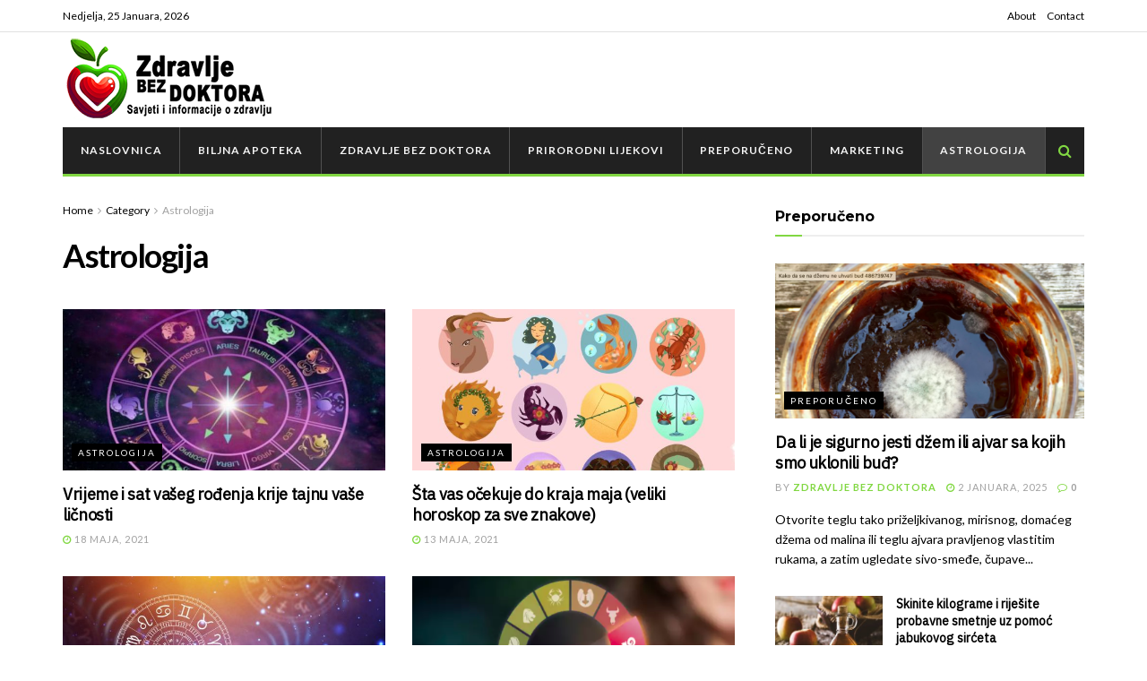

--- FILE ---
content_type: text/html; charset=utf-8
request_url: https://www.google.com/recaptcha/api2/aframe
body_size: 268
content:
<!DOCTYPE HTML><html><head><meta http-equiv="content-type" content="text/html; charset=UTF-8"></head><body><script nonce="F8sMNVmiPxP6QcnZ2cHVXg">/** Anti-fraud and anti-abuse applications only. See google.com/recaptcha */ try{var clients={'sodar':'https://pagead2.googlesyndication.com/pagead/sodar?'};window.addEventListener("message",function(a){try{if(a.source===window.parent){var b=JSON.parse(a.data);var c=clients[b['id']];if(c){var d=document.createElement('img');d.src=c+b['params']+'&rc='+(localStorage.getItem("rc::a")?sessionStorage.getItem("rc::b"):"");window.document.body.appendChild(d);sessionStorage.setItem("rc::e",parseInt(sessionStorage.getItem("rc::e")||0)+1);localStorage.setItem("rc::h",'1769356780305');}}}catch(b){}});window.parent.postMessage("_grecaptcha_ready", "*");}catch(b){}</script></body></html>